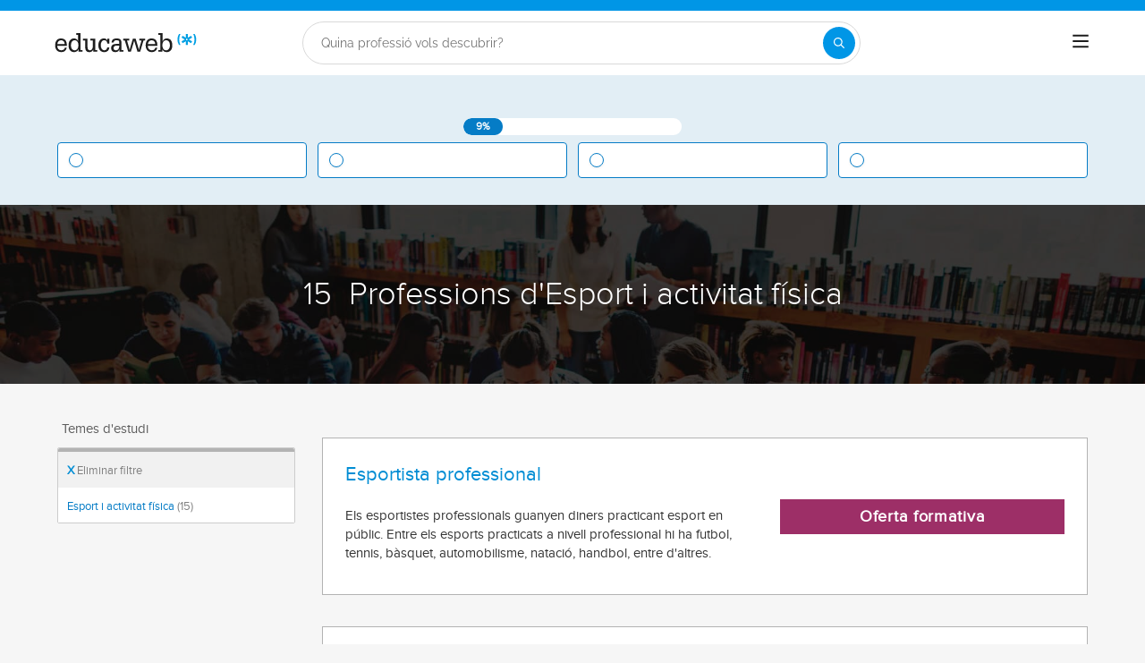

--- FILE ---
content_type: text/html; charset=utf-8
request_url: https://www.educaweb.cat/professions/esport-educacio-fisica/
body_size: 23126
content:

<!DOCTYPE html>
<html lang="ca-es">
<head>
    <meta charset="UTF-8">
    <meta name="viewport" content="width=device-width, initial-scale=1.0">
        <title>Professions d'Esport i activitat física </title>
        <meta name="description" content="Professions de Esport i activitat física. Consulteu els detalls de les professions, les activitats, característiques i sortides professionals.">
            <link rel="canonical" href="https://www.educaweb.cat/professions/esport-educacio-fisica/" />


        <link rel="dns-prefetch" href="https://www.googletagmanager.com/" >


    <link rel="preconnect" data-static-server="" href="https://eu01.edcwb.com" crossorigin />

    
    <style>

    @font-face {
        font-family: 'Proxima';
        font-display: swap;
        src: url('https://eu01.edcwb.com/packages/fonts/proxima-nova/proximanova-regular-webfont.eot');
        src: url('https://eu01.edcwb.com/packages/fonts/proxima-nova/proximanova-regular-webfont.eot?#iefix') format('embedded-opentype'),
        url('https://eu01.edcwb.com/packages/fonts/proxima-nova/proximanova-regular-webfont.woff') format('woff'),
        url('https://eu01.edcwb.com/packages/fonts/proxima-nova/proximanova-regular-webfont.ttf') format('truetype'),
        url('https://eu01.edcwb.com/packages/fonts/proxima-nova/proximanova-regular-webfont.svg#proxima_nova_rgregular') format('svg');
        font-weight: normal;
        font-style: normal;
        -webkit-font-smoothing: antialiased;
    }
    @font-face {
        font-family: 'Proxima Light';
        font-display: swap;
        src: url('https://eu01.edcwb.com/packages/fonts/proxima-nova/proximanova-light-webfont.eot');
        src: url('https://eu01.edcwb.com/packages/fonts/proxima-nova/proximanova-light-webfont.eot?#iefix') format('embedded-opentype'),
        url('https://eu01.edcwb.com/packages/fonts/proxima-nova/proximanova-light-webfont.woff') format('woff'),
        url('https://eu01.edcwb.com/packages/fonts/proxima-nova/proximanova-light-webfont.ttf') format('truetype'),
        url('https://eu01.edcwb.com/packages/fonts/proxima-nova/proximanova-light-webfont.svg#proxima_novalight') format('svg');
        font-weight: normal;
        font-style: normal;
        -webkit-font-smoothing: antialiased;
    }
</style>
    



    
    <style>

        .hidden{display:none!important}@media(max-width:767px){.hidden-xs{display:none!important}}@media(min-width:768px)and (max-width:991px){.hidden-sm{display:none!important}}@media(min-width:992px)and (max-width:1199px){.hidden-md{display:none!important}}@media(min-width:1200px){.hidden-lg{display:none!important}}
.header__phone{align-items:center;justify-content:center;font-weight:600;transition:all ease-in-out .2s}@media screen and (max-width:767px){.header__phone{margin-right:5px}}.header__phone>div{font-family:"Proxima Light",Open Sans;display:flex;gap:10px;align-items:center;justify-content:center;transition:all ease-in-out .2s}@media only screen and (min-width:992px){.header__phone>div{font-size:19px}}.header__phone>div.hidden-vis{opacity:0;visibility:hidden}.header__phone>div i{display:inline-flex;color:#22993f;font-size:22px}@media screen and (max-width:374px){.header__phone>div i{display:none}}.mobile-nav{position:relative}.mobile-nav__user{display:none}@media screen and (min-width:520px){.mobile-nav__user{display:block;padding:3px 9px}}
/* form banner (below) in tpp and course-detail */
.rz-form--banner{padding:5px 25px 5px 25px}.rz-form__banner--phone{display:flex;flex-wrap:wrap;padding:15px 25px;background:#d7f0ff;flex:2;flex-shrink:0;align-content:center;justify-content:space-evenly}@media only screen and (min-width:768px){.rz-form__banner--phone{flex-wrap:nowrap}}.rz-form__banner--phone__info{gap:10px;flex-shrink:0;display:flex;flex-wrap:wrap;align-content:center;align-items:center;justify-content:center}@media only screen and (min-width:768px){.rz-form__banner--phone__info{gap:40px}}.rz-form__banner--phone__info__t{font-size:20px}.rz-form__banner--phone__info__st{color:#057cc6;font-size:20px}.rz-form__banner--phone__info__st>span{font-size:22px;font-family:Proxima Light,sans-serif;font-weight:600}.rz-form__banner--box{background:#fff;display:inline-flex;flex-wrap:wrap;gap:5px;justify-content:center;margin:5px 0 10px;max-width:100%;padding:10px 30px}.rz-form__banner--box e .rz-form__banner--phone__info{gap:10px}.rz-form__banner--box e .rz-form__banner--phone__info__t,.rz-form__banner--box e .rz-form__banner--phone__info__st{font-size:17px}.rz-form__banner--box e .rz-form__banner--phone__info__st{color:#057cc6}.rz-form__banner--box e .rz-form__banner--phone__info__st>span{font-weight:600}@media only screen and (min-width:768px){.rz-form__banner--box{box-shadow:5px 5px 12px #467595;gap:10px;margin:25px 0}}@media only screen and (min-width:992px){.rz-form__banner--box{gap:10px;max-width:400px;padding:15px 40px}.rz-form__banner--box .rz-form__banner--phone__info{gap:10px}.rz-form__banner--box .rz-form__banner--phone__info__t,.rz-form__banner--box .rz-form__banner--phone__info__st{font-size:20px}.rz-form__banner--box .rz-form__banner--phone__info__st{color:#057cc6}}.rz-form__banner--bgwhite{background:#fff}.rz-form__banner--bgwhite .rz-form__banner--phone__info{gap:10px}@media only screen and (min-width:768px){.rz-form__banner--bgwhite .rz-form__banner--phone__info{gap:8px}}@media(max-width:767px){.rz-form__banner.full{background:#fff}}@media only screen and (min-width:768px){.rz-form__banner.full{flex-wrap:wrap}}@media only screen and (min-width:992px){.rz-form__banner.full{flex-wrap:nowrap;margin:0 -15px}}
.w--100{width:100%}.jc--fe{justify-content:flex-end;-ms-flex-align:end}.d--f{display:flex;display:-ms-flexbox}.ai--c{align-items:center;-ms-flex-pack:center}.jc--fs{justify-content:flex-start;-ms-flex-align:start}.fd--c{flex-direction:column}.jc--c{justify-content:center;-ms-flex-align:center}.mobile-collapser{display:block}@media only screen and (min-width:768px){.mobile-collapser{display:none}}.mobile-collapse{display:none}@media only screen and (min-width:768px){.mobile-collapse{display:flex!important}}.mobile-hidden{display:none!important}@media only screen and (min-width:768px){.mobile-hidden{display:inherit!important}}.tab-hidden{display:none}@media only screen and (min-width:992px){.tab-hidden{display:inherit}}
/** muex-form */
.muex-form{padding:30px 0;background:#e2eef5;font-family:"Proxima Light",sans-serif!important}.muex-form__title{display:block;font-size:24px;font-family:"Proxima Light",sans-serif;color:#181838;font-weight:400;line-height:1.2;text-align:center;margin:0 0 18px}.muex-form__progress{display:flex;background:#fff;max-width:244px;margin:0 auto;border-radius:30px;overflow:hidden}.muex-form__progress__current{font-size:12px;color:#fff;font-weight:700;text-align:center;line-height:19px;background:#057cc6;border-radius:30px;min-width:44px}.muex-form__options-label{display:none;font-size:14px;color:#181838;font-weight:400;margin:0 0 8px}@media only screen and (min-width:768px){.muex-form__options-label{display:block}}.muex-form__options{display:grid;gap:12px;grid-template-columns:repeat(auto-fit,minmax(160px,1fr));margin-top:20px}@media screen and (min-width:530px)and (max-width:767px){.muex-form__options{grid-template-columns:repeat(auto-fit,minmax(240px,1fr))}}@media only screen and (min-width:768px){.muex-form__options{grid-template-columns:repeat(auto-fit,minmax(140px,1fr));margin-top:8px}}.muex-form__options__option:hover:before{background:#82bce1;transition:background .1s ease-in}.muex-form__options__option:before{content:"";display:block;min-width:16px;min-height:16px;max-width:16px;max-height:16px;border:1px solid #057cc6;box-shadow:0 1px 3px rgba(0,0,0,.08);border-radius:50%}.muex-form__support{padding-top:20px;text-align:center}.muex-form__support__t1{font-size:18px;margin-right:5px}.muex-form__support__t2{color:#057cc6;font-size:20px;font-weight:600}@media screen and (min-width:768px)and (max-width:991px){.muex-form{margin-top:0px}}
.muex-form__options__option{display:flex;align-items:center;gap:6px;font-size:13px;color:#181838;border-radius:4px;background:#fff;border:1px solid #057cc6;padding:10px 7px;cursor:pointer;line-height:1}@media only screen and (min-width:768px) {.muex-form__options__option{font-size:14px;gap:12px;padding:11px 12px;}};
    </style>

    <style>

        .card--skeleton{background:#fff!important}
.card--skeleton ul li,
.card--skeleton ul li a,
.card--skeleton .card-text--skeleton, .card-text--skeleton, 
.card--skeleton .icon,
.card--skeleton select{border:0;background:#ebebeb!important;color:#ebebeb!important;border-radius:5px;position:relative;z-index:1;overflow:hidden}
.card--skeleton .icon{width:30px;height:30px;background-image: linear-gradient(90deg,#dbdbdb,#e1e1e1);animation: shimmer 2s infinite;}
.card--skeleton .icon:before{opacity:0;}
.card--skeleton ul li:after,.card-text--skeleton:after, .card--skeleton .card-text--skeleton:after, 
.card--skeleton select:after{position:absolute;z-index:2;top:0;right:0;bottom:0;left:0;transform:translateX(-100%);background-image:linear-gradient(90deg,#e9e9e9, #dfdfdf);animation:shimmer 2s infinite;content:''}
.card--skeleton img{opacity:1!important;}@keyframes shimmer{100%{transform:translateX(100%)}}
[data-form-center-main] .card-text--skeleton {
    max-height: 40px;
}
.card--skeleton {
    position: relative;
}
.card-text--skeleton:before {
    position: absolute;
    z-index: 2;
    top: 0;
    right: 0;
    bottom: 0;
    left: 0;
    background-image: linear-gradient(90deg, #e9e9e9, #dfdfdf);
    content: '';
}
;
    </style>



        <style>


        html{line-height:1.15;-webkit-text-size-adjust:100%;-webkit-font-smoothing:antialiased}body{margin:0;-webkit-font-smoothing:antialiased}main{display:block}h1{font-size:2em;margin:.67em 0}a{background-color:transparent}b{font-weight:bolder}img{border-style:none}button,input,select{font-family:inherit;font-size:100%;line-height:1.15;margin:0}button,input{overflow:visible}button,select{text-transform:none}[type=button],[type=submit],button{-webkit-appearance:button}[type=button]::-moz-focus-inner,[type=submit]::-moz-focus-inner,button::-moz-focus-inner{border-style:none;padding:0}[type=button]:-moz-focusring,[type=submit]:-moz-focusring,button:-moz-focusring{outline:1px dotted ButtonText}::-webkit-file-upload-button{-webkit-appearance:button;font:inherit}*,:after,:before{box-sizing:border-box}html{font-family:sans-serif;-webkit-text-size-adjust:100%;-ms-text-size-adjust:100%}body{margin:0}header,main,nav,section{display:block}a{background-color:transparent}b{font-weight:700}h1{margin:.67em 0;font-size:2em}img{border:0}button,input,select{margin:0;font:inherit;color:inherit}button{overflow:visible}button,select{text-transform:none}button{-webkit-appearance:button}button::-moz-focus-inner,input::-moz-focus-inner{padding:0;border:0}input{line-height:normal}*{box-sizing:border-box}:after,:before{box-sizing:border-box}html{font-size:10px}body{font-size:14px;line-height:1.42857143;color:#333}button,input,select{font-family:inherit;font-size:inherit;line-height:inherit}a{color:#337ab7;text-decoration:none}img{vertical-align:middle}h1{font-family:inherit;font-weight:500;line-height:1.1;color:inherit}h1{margin-top:20px;margin-bottom:10px}h1{font-size:36px}ul{margin-top:0}ul ul{margin-bottom:0}.container{padding-right:15px;padding-left:15px;margin-right:auto;margin-left:auto}@media (min-width:768px){.container{width:750px}}@media (min-width:992px){.container{width:970px}}@media (min-width:1200px){.container{width:1170px}}@-ms-viewport{width:device-width}.visible-xs{display:none!important}@media (max-width:767px){.visible-xs{display:block!important}}@media (max-width:767px){.hidden-xs{display:none!important}}@media (min-width:768px) and (max-width:991px){.hidden-sm{display:none!important}}@media (min-width:992px) and (max-width:1199px){.hidden-md{display:none!important}}@media (min-width:1200px){.hidden-lg{display:none!important}}a{color:#057cc6}ul{margin:0;padding:0}li{list-style:none}html{overflow-x:hidden}body{-webkit-font-smoothing:antialiased;-moz-osx-font-smoothing:grayscale;text-rendering:optimizeLegibility;background-color:#f2f2f2;font-size:15px;font-family:Proxima,Raleway}img{max-width:100%;height:auto}.container{margin-left:auto;margin-right:auto;padding-left:15px;padding-right:15px;width:100%}@media only screen and (min-width:768px){.container{width:750px}}@media only screen and (min-width:992px){.container{width:970px}}@media only screen and (min-width:1200px){.container{width:1170px}}.grid{display:flex;display:-ms-flexbox;-ms-flex-flow:row wrap;flex-flow:row wrap}@media (min-width:0px) and (max-width:767px){.grid .col-2{-ms-flex:1;flex:1;padding:15px 0}.grid .col-6{-ms-flex:2;flex:2;-ms-flex-preferred-size:100%;flex-basis:100%}}@media (min-width:768px) and (max-width:991px){.grid .col-2{-ms-flex:1;flex:1}@supports (display:grid){.grid .col-6{-ms-flex:2;flex:2;display:flex;display:-ms-flexbox}}.grid .col-4{-ms-flex-preferred-size:100%;flex-basis:100%}.grid .col-4>ul{margin:auto -15px;-ms-flex-preferred-size:100%;flex-basis:100%}.grid .col-4>ul>li{-ms-flex-positive:0;flex-grow:0}.grid .col-4>ul>li:last-child{margin-left:auto}}@media (min-width:992px){.grid>div{display:flex;display:-ms-flexbox;flex-grow:1;-ms-flex-positive:1}}@media (min-width:75rem){.grid{display:flex;display:-ms-flexbox}@supports (display:grid){.grid{grid-auto-flow:column;display:grid;grid-gap:0 30px;margin:0 auto;grid-template-columns:repeat(12,1.16fr);-ms-grid-columns:repeat(12,1fr)}.col-2{grid-column-start:span 2;-ms-grid-column:span 2}.col-4{grid-column-start:span 4;-ms-grid-column:span 4}.col-6{grid-column-start:span 6;-ms-grid-column:span 6}.col-12{grid-column-start:span 12;-ms-grid-column:span 12}}}.rowf{display:-ms-flexbox;display:flex;-ms-flex-wrap:wrap;flex-wrap:wrap;margin-right:-15px;margin-left:-15px}[class*=colf-]{-ms-flex-preferred-size:0;flex-basis:100%;-ms-flex-positive:1;flex-grow:1;max-width:100%;-ms-flex-direction:column;flex-direction:column;padding-left:15px;padding-right:15px;position:relative}@media (min-width:0px){.colf-xs-9{max-width:75%;-ms-flex:0 0 75%;flex:0 0 75%;padding-left:15px;padding-right:15px}.colf-xs-12{max-width:100%;-ms-flex:0 0 100%;flex:0 0 100%;padding-left:15px;padding-right:15px}}@media (min-width:768px){.colf-sm-3{max-width:25%;-ms-flex:0 0 25%;flex:0 0 25%;padding-left:15px;padding-right:15px}.colf-sm-9{max-width:75%;-ms-flex:0 0 75%;flex:0 0 75%;padding-left:15px;padding-right:15px}.colf-sm-12{max-width:100%;-ms-flex:0 0 100%;flex:0 0 100%;padding-left:15px;padding-right:15px}}@media (min-width:992px){.colf-md-6{max-width:50%;-ms-flex:0 0 50%;flex:0 0 50%;padding-left:15px;padding-right:15px}.colf-md-12{max-width:100%;-ms-flex:0 0 100%;flex:0 0 100%;padding-left:15px;padding-right:15px}}@media (min-width:1200px){.colf-lg-5{max-width:41.66667%;-ms-flex:0 0 41.66667%;flex:0 0 41.66667%;padding-left:15px;padding-right:15px}.colf-lg-7{max-width:58.33333%;-ms-flex:0 0 58.33333%;flex:0 0 58.33333%;padding-left:15px;padding-right:15px}}.o-box--inner{padding:0 20px}.o-banner{position:relative;z-index:0;display:-ms-flexbox;display:flex;-ms-flex-align:center;align-items:center;-ms-flex-pack:center;justify-content:center;text-align:center;-ms-flex-direction:column;flex-direction:column;padding:20px}@media only screen and (min-width:768px){.o-banner{-ms-flex-direction:row;flex-direction:row;padding:10px;min-height:200px}@supports not (display:grid){.o-banner{min-height:200px}}}.o-banner__h1{z-index:1;color:#fff;font-size:1.9em;max-width:100%;font-family:Raleway}@media only screen and (min-width:768px){.o-banner__h1{padding:15px;margin:0;font-size:36px;display:inline}}.o-banner__h1--cont{z-index:1;color:#fff;font-size:1.9em;max-width:100%;font-family:Raleway}@media only screen and (min-width:768px){.o-banner__h1--cont{padding:15px 0 15px 15px;margin:0;font-size:36px;display:inline}}.o-banner--overlay:after{content:"";position:absolute;width:100%;height:100%;top:0;left:0;background-color:#000;opacity:.55;z-index:-1}.o-btn{display:inline-block;font-weight:600;margin-bottom:0;text-align:center;vertical-align:middle;background-image:none;border:1px solid transparent;white-space:normal;word-break:break-all;padding:6px 12px;line-height:1.42857143;background-color:#9d2f67;color:#fff;border-bottom:3px solid #720144;width:100%;border-radius:0;font-size:18px;letter-spacing:.7px}@media only screen and (min-width:768px){.o-btn{font-size:22px}}.au-list{position:absolute;left:0;top:24px;border-top:2px solid #008dd4!important;z-index:1050;color:#5c5c5c!important;background:#fff;box-shadow:0 1px 3px rgba(0,0,0,.25),0 -1px 0 rgba(0,0,0,.1) inset;width:100%}@media only screen and (min-width:768px){.au-list{width:auto}}header{display:-ms-flexbox;display:flex;height:73px}header .header--sticky{position:fixed;top:0;left:0;right:0;z-index:2}@media only screen and (min-width:768px){header{height:112px}}@media only screen and (min-width:992px){header{height:73px}}header a{color:#057cc6}header .header__logo{width:159px;height:30px}header .nav-top{background-color:#057cc6}header .nav-top__list{line-height:10px}header .nav-top__list>li{text-transform:uppercase;padding:0 8px 0 6px;margin:2px 0;border-right:1px solid #fff}header .nav-top__list>li>a{font-size:10px;color:#fff}header .nav-top__list>li:last-child{padding-right:0;border:0!important}header .nav-main{background-color:#fff;box-shadow:0 1px 3px rgba(0,0,0,.25),0 -1px 0 rgba(0,0,0,.1) inset}header .nav-main__form{padding:8px 0;width:100%}@media all and (-ms-high-contrast:none),(-ms-high-contrast:active){header .nav-main__form>div{width:100%}}@media only screen and (min-width:768px){header .nav-main__form{width:420px}}@media only screen and (min-width:992px){header .nav-main__form{padding:8px 15px 2px}}header .nav-main__form__input{padding-left:8px;background-color:#f1f1f1;font-size:14px;color:#5c5c5c;font-weight:400;height:24px;border:1px solid #ccc;border-right:0!important;border-radius:2px 0 0 2px;width:100%}header .nav-main__form__button{background:#f1f1f1;border:1px solid #ccc;border-left:0;padding:3px 4px 1px 6px}header .nav-main__form__button .main-ico-lupa-wp2{display:block;width:18px;height:18px;background-position:0 -687px}header .nav-main__form__list{padding:1px 15px 2px}header .nav-main__form__list>li{margin-right:12px}header .nav-main__form__list>li:last-child{margin-right:0}header .nav-main__form__list>li>a{font-size:11px;color:#666}@media only screen and (min-width:1200px){header .nav-main__form__list>li>a{font-size:12px}}header .nav-main__form__list>li.activat>a{color:#057cc6;font-weight:700}header .nav-main__menu{-ms-flex-preferred-size:100%;flex-basis:100%}@media only screen and (min-width:768px){header .nav-main__menu{-ms-flex-preferred-size:inherit;flex-basis:inherit}}header .nav-main__menu__list{margin:0 -15px;display:block!important;padding-bottom:11px;height:100%}@media only screen and (min-width:768px){header .nav-main__menu__list{display:inherit!important;margin:inherit;padding:inherit}}header .nav-main__menu__list__elem{height:auto;display:block;font-size:13px;position:relative;padding:5px 15px 0}@media only screen and (min-width:768px){header .nav-main__menu__list__elem{display:-ms-flexbox;display:flex;padding:12px 18px;height:100%;-ms-flex-positive:1;flex-grow:1;-ms-flex-align:center;align-items:center;-ms-flex-pack:center;justify-content:center;border-right:1px solid #eee}}@media only screen and (min-width:992px){header .nav-main__menu__list__elem{padding:8px}}header .nav-main__menu__list__elem__panel{display:block;max-height:365px;overflow-y:auto;visibility:hidden;opacity:0;position:absolute;z-index:99998;top:61px;left:0;background-color:#fff;-ms-flex-direction:column;flex-direction:column;-ms-flex-align:start;align-items:flex-start;box-shadow:1px 3px 5px #ccc}@media only screen and (min-width:768px){header .nav-main__menu__list__elem__panel{display:-ms-flexbox;display:flex;max-height:inherit}}@media only screen and (min-width:992px){header .nav-main__menu__list__elem__panel{left:inherit;right:0}}header .nav-main__menu__list__elem__panel>li{padding:5px 15px;line-height:22px;border-top:1px dotted #ddd;font-size:15px;color:#555;min-width:300px}header .nav-main__menu__list__elem__panel>li:first-child{border:0}@media only screen and (min-width:768px){header .nav-main__menu__list__elem__panel>li{padding:5px 10px}}header .nav-main__menu__list__elem__panel>li>a{color:#555;font-size:15px;font-weight:700;line-height:20px;display:inline;text-transform:capitalize}header .nav-main__menu__list__elem__panel>li:first-child{border-top:none}header .nav-main__menu__list__elem__panel>li>.origami-txt{padding:10px 0 10px 35px}header .nav-main__menu__list__elem__panel>li>div>b{text-transform:uppercase;display:inline-block;margin-bottom:5px;font-size:15px}header .nav-main__menu__list__elem__panel>li>div>a{color:#555}header .nav-main__menu__list__elem__panel--border-solid>li{border-top:1px solid #999!important}header .nav-main__menu__list__elem__panel--border-solid>li:first-child{border:none!important}header .nav-main__menu__list__elem__panel__list-news{padding:10px 5px!important;display:block}@media only screen and (min-width:768px){header .nav-main__menu__list__elem__panel__list-news{display:-ms-flexbox;display:flex}}header .nav-main__menu__list__elem__panel__list-news>div:first-child{padding-left:5px}header .nav-main__menu__list__elem__panel__list-news>div:last-child{padding-right:5px}header .nav-main__menu__list__elem__panel__list-news>div a{display:block;padding-right:10px}header .nav-main__menu__list__elem__panel__list-news>div a>div{font-size:12px;color:#057cc6;font-weight:400;line-height:16px}@media all and (-ms-high-contrast:none),(-ms-high-contrast:active){header .nav-main__menu__list__elem__panel__list-news>div a>div{width:100px}}header .nav-main__menu__list__elem__panel__list-news>div a>div.news-date{color:#555}header .nav-main__menu__list__elem__panel__list-news>div a img{visibility:inherit!important}header .nav-main__menu__list__elem__panel__list-news>div:last-child a{padding-right:0}header .nav-main__menu__list__elem__panel__inner{border-top:none!important;padding:0 10px!important}header .nav-main__menu__list__elem__panel__inner>a{font-size:12px!important;color:#5c5c5c;font-weight:400!important}header .nav-main__menu__list__elem__panel__inner__show-all{margin-top:5px}header .nav-main__menu__list__elem__panel__inner__show-all>a{font-size:12px!important}header .nav-main__menu__list__elem:last-child{border:0}@media only screen and (min-width:992px){header .nav-main__menu__list__elem:last-child{border-right:1px solid #eee;padding:12px 15px}}header .nav-main__menu__list__elem>a{text-transform:uppercase}header .nav-main__menu__list__elem>a>span{text-transform:lowercase;display:block;color:#666;font-size:12px}.navbar-toggler{padding:8px 9px;border-radius:4px;background-color:transparent;background-image:none;border:1px solid #ddd;outline:0}.navbar-toggler .icon-bar{background-color:#888;display:block;width:22px;height:2px;border-radius:1px}.navbar-toggler .icon-bar+.icon-bar{margin-top:4px}.main-ico-user-disconnected{background-position:0 -1064px;width:24px;height:26px}.origamis-ico-est1p{background-position:0 -439px;width:56px;height:54px}.origamis-ico-est2p{background-position:0 -623px;width:79px;height:54px}.origamis-ico-est3p{background-position:0 -807px;width:101px;height:54px}.sz-filters-btn{font-size:18px;padding:4px 10px;border:1px solid #b3b3b3;border-bottom-color:#b3b3b3;border-bottom-style:solid;border-bottom-width:1px;background:#fff;color:#057cc6;text-align:center;font-family:'Proxima Light';border-bottom:3px solid #057cc6;font-weight:600}@media only screen and (min-width:768px){.sz-filters-btn{position:inherit;width:auto}}.sz-filters-close{display:none}.sz-filters .sz-f__box{position:relative;background-color:#f1f1f1;border:1px solid #ccc;margin-bottom:10px;border-radius:2px;font-family:'Open Sans',sans-serif}.sz-filters .sz-f__box__sel{position:relative;list-style:none;margin:0;background-color:#f1f1f1;border-radius:2px;border:0}@media only screen and (min-width:768px){.sz-filters .sz-f__box__sel{border-top:4px solid #b3b3b3}}.sz-filters .sz-f__box__sel__v{border:0;font-size:14px;font-weight:500;color:#5c5c5c;text-transform:none;background-color:#f1f1f1;border-radius:2px}.sz-filters .sz-f__box__sel__v span{position:absolute;font-size:9px;top:10px;right:15px;display:block}@media only screen and (min-width:768px){.sz-filters .sz-f__box__sel__v span{display:none}}.sz-filters .sz-f__box__sel__x{border:0;color:grey;font-size:13px;font-weight:400;line-height:18px;width:100%;background:#fff;text-align:left;padding:10px 10px 0;font-family:Raleway,sans-serif}@media only screen and (min-width:768px){.sz-filters .sz-f__box__sel__x{background:#f1f1f1;padding:10px}}.sz-filters .sz-f__box__sel__x .spc{color:#008dd4;font-weight:600}.sz-filters .sz-f__box__list{background:#fff;padding:6px 10px}@media only screen and (min-width:768px){.sz-filters .sz-f__box__list{max-height:250px;overflow-x:hidden;overflow-y:auto}}.sz-filters .sz-f__box__list li{padding:3px 0}.sz-filters .sz-f__box__list li span{color:grey;font-size:13px;font-weight:400;line-height:18px;font-family:Raleway,sans-serif}.sz-filters .sz-f__box__msg{display:none;background:#fff;margin-top:5px}@media only screen and (min-width:768px){.sz-filters .sz-f__box__msg{background:inherit}}.sz-filters .sz-f__box__msg.error{font-size:14px;color:#f55;padding:0 10px}.sz-filters .sz-f__box__dob{display:block;background:#fff;padding:10px}@media only screen and (min-width:768px){.sz-filters .sz-f__box__dob{display:-ms-flexbox;display:flex;background:inherit}}.sz-filters .sz-f__box__dob-i,.sz-filters .sz-f__box__dob-s{border-radius:0;border:1px solid #ccc}.sz-filters .sz-f__box__dob-i{margin-bottom:10px}@media only screen and (min-width:768px){.sz-filters .sz-f__box__dob-i{margin-bottom:0}}@media only screen and (min-width:768px){.sz-filters .sz-f__box__dob-s{border-left:0}}.sz-filters .sz-f__t{font-size:15px;text-align:left;margin:5px 0;padding:5px;font-family:Raleway,sans-serif;color:#5c5c5c}.sz-results .sz-result{padding:25px;background:#fff;margin-bottom:35px;border:1px solid #b3b3b3}@media only screen and (min-width:768px){.sz-results .sz-result{margin-top:30px}.sz-results .sz-result:first-child{margin-top:40px}}.sz-results .sz-result__t{color:#008dd4;font-size:22px;font-weight:400;margin:0;font-family:Raleway;word-break:break-word}.sz-results .sz-result__b{padding:20px 0 10px;position:relative}.sz-results .sz-result .o-btn{font-size:15px}@media only screen and (min-width:768px){.sz-results .sz-result .o-btn{font-size:18px}}.notas{position:relative;height:100%;display:-ms-flexbox;display:flex;-ms-flex-direction:column;flex-direction:column;-ms-flex-pack:center;justify-content:center}.notas__summary{background:#fff;padding:10px}@media only screen and (min-width:992px){.notas__summary{position:absolute;right:15px;bottom:30px;min-width:300px;padding:10px}}.notas__summary-v2{padding:0;margin-top:15px;overflow-x:auto}@media only screen and (min-width:768px){.notas__summary-v2{padding:0 0 10px;margin-top:0}}.notas__summary__t{color:#696969;margin-bottom:2px;display:inline-block}.notas__summary .notas__table{display:table;font-size:1.3rem;width:100%;padding:0}.notas__summary .notas__table .notas__cell{display:table-cell;margin:0;text-align:center}.notas__summary .notas__table .notas__cell__t{margin-right:1px;padding:1px;background:none repeat scroll silver;color:#fff;font-weight:700;font-family:'Open sans'}.notas__summary .notas__table .notas__cell__v{color:#057cc6;margin-top:3px;font-weight:700;margin-bottom:8px;padding-left:3px;padding-right:3px}.notas__summary .notas__table .notas__cell:first-child .notas__cell__t{background:#057cc6;font-size:15px}@media only screen and (min-width:768px){.notas__summary .notas__table .notas__cell:first-child .notas__cell__t{font-size:16px}}.notas__summary .notas__table .notas__cell:first-child .notas__cell__v{color:#057cc6;font-size:16px}@media only screen and (min-width:768px){.notas__summary .notas__table .notas__cell:first-child .notas__cell__v{font-size:16px}}.pos{position:static}.por{position:relative}.d--b{display:block}.d--ib{display:inline-block}.d--f{display:flex;display:-ms-flexbox}.fd--c{-ms-flex-direction:column;flex-direction:column}.ai--c{-ms-flex-align:center;align-items:center;-ms-flex-pack:center}.as--c{-ms-flex-item-align:center;align-self:center;-ms-flex-pack:center}.jc--fs{-ms-flex-pack:start;justify-content:flex-start;-ms-flex-align:start}.jc--fe{-ms-flex-pack:end;justify-content:flex-end;-ms-flex-align:end}.jc--c{-ms-flex-pack:center;justify-content:center;-ms-flex-align:center}.f1{-ms-flex:1;flex:1}.fg--1{flex-grow:1;-ms-flex-positive:1}.fg--2{flex-grow:2;-ms-flex-positive:2}.fs--0{width:auto;flex-shrink:0;-ms-flex-negative:0}.fb--col3{-ms-flex-preferred-size:25%;flex-basis:25%;width:25%}.fb--col9{-ms-flex-preferred-size:75%;flex-basis:75%;width:25%}.f-o--1-2{-ms-flex-order:1;order:1}@media only screen and (min-width:768px){.f-o--1-2{-ms-flex-order:2;order:2}}.w--100{width:100%}.c1{color:#057cc6!important}.c3{color:#720144!important}.ta--r{text-align:right}.fs--12{font-size:12px}.fs--15{font-size:15px}.fs--16{font-size:16px}.lh--16{line-height:16px}.m-a-0{margin:0!important}.m-l-5{margin-left:5px}.m-r-5{margin-right:5px}.m-t-15{margin-top:15px}.m-b-5{margin-bottom:5px}.p-a-5{padding:5px}.tab-hidden{display:none}@media only screen and (min-width:992px){.tab-hidden{display:inherit}}.mobile-collapser{display:block}@media only screen and (min-width:768px){.mobile-collapser{display:none}}.mobile-collapse{display:none}@media only screen and (min-width:768px){.mobile-collapse{display:-ms-flexbox!important;display:flex!important}}[class^=common-]:before{font-family:edw-font-common!important;font-style:normal!important;font-weight:400!important;font-variant:normal!important;text-transform:none!important;speak:none;line-height:1;-webkit-font-smoothing:antialiased;-moz-osx-font-smoothing:grayscale}.common-arrow-simple-top:before{content:"\69"}[class^=icon-]:before{font-family:form-new-19!important;font-style:normal!important;font-weight:400!important;font-variant:normal!important;text-transform:none!important;speak:none;line-height:1;-webkit-font-smoothing:antialiased;-moz-osx-font-smoothing:grayscale}@media only screen and (min-width:992px){header{height:73px}}header .nav-main__form__list{padding:1px 15px 2px};

        </style>





    <!-- Google Tag Manager -->
    <script>
    (function (w, d, s, l, i) {
            w[l] = w[l] || []; w[l].push({
                'gtm.start':
                    new Date().getTime(), event: 'gtm.js'
            }); var f = d.getElementsByTagName(s)[0],
                j = d.createElement(s), dl = l != 'dataLayer' ? '&l=' + l : ''; j.async = true; j.src =
                    'https://www.googletagmanager.com/gtm.js?id=' + i + dl; f.parentNode.insertBefore(j, f);
        })(window, document, 'script', 'dataLayer', 'GTM-56J423');</script>
    <!-- End Google Tag Manager -->



    
<script>
    var dataLayer = dataLayer || [];
    dataLayer.push({ 'edw_domain': 'educaweb.cat' });

    dataLayer.push({ 'edw_active_ga': 'true' });
    dataLayer.push({ 'event': 'ga_active_event' });
    dataLayer.push({ 'ga4measurementid': 'G-P1CCWF9VFQ' });

</script>


    
<img data-pixel data-src="/pagesearchstats/?si=kbSMVxaHLOA=&ci=DVmOCfXUYnY=&ti=7bYMwDSowNw=&mi=DVmOCfXUYnY=&gi=DVmOCfXUYnY=&np=hFPca4cgXdU=&nr=JUd2/M2RjvM=&sc=VA5AoHsww4g=&cw=R8+rb38NrIA=&ct=R8+rb38NrIA=&pm=R8+rb38NrIA=&gt=R8+rb38NrIA=&gm=R8+rb38NrIA=&fm=R8+rb38NrIA=&st=R8+rb38NrIA=&ty=R8+rb38NrIA=&cs=oWetVYQLDoctRPJfPIPrMQ==" width="1" height="1" alt="" style="display:none !important"/>
    <link rel="icon" href="https://eu01.edcwb.com/assets/favicon.ico" type="image/x-icon">

    
    <link rel="icon" type="image/png" sizes="32x32" href="https://eu01.edcwb.com/assets/favicon-32x32.png">
    <link rel="icon" type="image/png" sizes="16x16" href="https://eu01.edcwb.com/assets/favicon-16x16.png">
    <link rel="apple-touch-icon" sizes="180x180" href="https://eu01.edcwb.com/assets/apple-touch-icon.png">

</head>



<body class=" " data-env="dist" data-cll="SearchProfession">
    



    <!-- Google Tag Manager (noscript) -->
    <noscript>
        <iframe src="https://www.googletagmanager.com/ns.html?id=GTM-56J423"
                height="0" width="0" style="display:none;visibility:hidden"></iframe>
    </noscript>
    <!-- End Google Tag Manager (noscript) -->


            <style id="v4header">

                header {
    background-color: #fff;
    border-top: 12px solid #0096e6;
    position: sticky;
    top: 0;
    z-index: 1000;
    padding: 12px 0;
    transition: all .3s ease;
    display: flex;
    height: auto
}

    header.if-header {
        z-index: 4
    }

@media only screen and (min-width: 768px) {
    header[data-header=v4] {
        height: auto
    }
}

header .kgrid__container {
    display: grid;
    align-items: center;
    grid-template-columns: 1fr auto 1fr auto
}

@media only screen and (min-width: 768px) {
    header .kgrid__container {
        grid-template-columns: 1fr auto 1fr auto;
        gap: 24px
    }
}

header .kgrid .logo {
    grid-column: 2;
    justify-self: center;
    order: 2
}

@media only screen and (min-width: 768px) {
    header .kgrid .logo {
        gap: 2rem;
        grid-column: auto;
        justify-self: left;
        order: 1
    }
}

header .kgrid .logo img {
    content: url('https://eu01.edcwb.com/assets//web/current/common/image/logo/educaonline/educaweb.svg');
    width: 153px
}

@media(min-width: 641px) {
    header .kgrid .logo img {
        min-width: 159px
    }
}

header .kgrid .phone-number {
    color: #0096e6;
    font-weight: bold;
    font-family: "Raleway Regular",sans-serif;
    font-size: 18px;
    line-height: 22px;
    display: flex;
    justify-self: end;
    order: 3;
    margin-right: 0
}

    header .kgrid .phone-number.hidden-vis {
        opacity: 0;
        visibility: hidden
    }

    header .kgrid .phone-number img {
        width: 48px;
        height: 48px
    }

header .kgrid .link {
    color: #009fe3;
    font-family: "Raleway Regular",sans-serif;
    font-size: 18px;
    line-height: 22px;
    display: none;
    justify-content: end
}

@media only screen and (min-width: 768px) {
    header .kgrid .link {
        display: flex
    }
}

header .kgrid .link a {
    text-decoration: none
}

header .kgrid .search-container, header .kgrid .phone-number {
    opacity: 0;
    visibility: hidden;
    transition: opacity .3s ease,visibility .3s
}

header .kgrid .search-container {
    display: none
}

@media only screen and (min-width: 768px) {
    header .kgrid .search-container {
        display: flex;
        order: 2
    }
}

header .kgrid .phone-number {
    opacity: 1;
    visibility: visible
}

@media only screen and (min-width: 768px) {
    header .kgrid .phone-number {
        display: flex;
        order: 3;
        margin-right: 4px
    }
}

header .kgrid .phone-number span {
    width: 48px;
    height: 48px
}

@media only screen and (min-width: 768px) {
    header .kgrid .phone-number span {
        width: auto;
        height: auto
    }
}

header .kgrid .burger-menu {
    order: 1;
    justify-self: start;
    justify-content: flex-start
}

@media only screen and (min-width: 768px) {
    header .kgrid .burger-menu {
        display: flex;
        order: 4;
        justify-content: flex-end;
        justify-self: end
    }
}

@media only screen and (min-width: 768px) {
    header.scrolled--form .kgrid__container {
        display: flex;
        gap: 12px;
        align-items: center;
        justify-content: space-between;
    }
}

@media only screen and (min-width: 768px)and (min-width: 768px) {
    header.scrolled--form .grid__container {
        gap: 24px
    }
}

@media only screen and (min-width: 768px) {
    header.scrolled--form .phone-number {
        display: flex;
        opacity: 1;
        visibility: visible;
        margin-right: 16px
    }

    header.scrolled--form .search-container {
        display: flex;
        opacity: 1;
        visibility: visible;
/*        flex: 1;*/
        order: 2
    }
}

/*@media only screen and (min-width: 768px)and (min-width: 768px) {
    header.scrolled--form .search-container {
        flex: 1
    }
}*/

header.scrolled {
    box-shadow: 0px 0px 10px 3px rgba(24,24,56,.1215686275);
    transition: all .3s ease
}

    header.scrolled .kgrid__container {
        display: flex;
        gap: 12px;
        align-items: center
    }

@media only screen and (min-width: 768px) {
    header.scrolled .grid__container {
        gap: 24px
    }
}

header.scrolled .grid__container .link {
    margin-right: 0
}

header.scrolled .search-container {
    display: flex;
    opacity: 1;
    visibility: visible;
    flex: 1;
    order: 2
}

@media only screen and (min-width: 768px) {
    header.scrolled .search-container {
        flex: inherit;
    }
}

@media only screen and (min-width: 768px) and (max-width: 1010px) {
    header.scrolled--form .search-container {
        flex: 1
    }
}

@media only screen and (min-width: 768px) {
    header.scrolled .phone-number {
        display: flex;
        opacity: 1;
        visibility: visible;
        margin-right: 16px
    }
}

header.scrolled .logo {
    grid-column: auto;
    justify-self: left;
    order: 1
}

    header.scrolled .logo > a {
        display: flex
    }

        header.scrolled .logo > a > picture {
            display: flex
        }

@media(max-width: 640px) {
    header.scrolled .logo img {
        max-width: 28px;
        content: url('https://eu01.edcwb.com/assets//web/current/common/image/logo/educaonline/educaweb-mobile.svg');
        width: 28px
    }
}

header.scrolled .phone-number {
    order: 3
}

header.scrolled .burger-menu {
    order: 4
}

@media only screen and (min-width: 992px) {
    header.scrolled + main .ceprv2__abs.zindex {
        top: 84px
    }
}

@media only screen and (min-width: 992px) {
    header.scrolled + main .ceprv2__sections-nav {
        top: 157px
    }
}

header .search-container {
    position: relative;
    display: flex;
    align-items: center;
    margin: 0 auto
}

    header .search-container > form {
        width: 100%
    }

    header .search-container .search-input {
        border-radius: 24px;
        padding: 12px 20px;
        font-size: 18px;
        font-weight: 400;
        line-height: 20px;
        outline: none;
        width: 100%;
        max-width: 100%
    }

        header .search-container .search-input .search-input {
            border: 1px solid #d9d9d9;
            max-width: 624px;
            height: 48px;
            box-shadow: none;
            padding: 12px;
            width: 100%;
            min-width: auto;
            font-family: "Raleway Regular",sans-serif;
            font-size: 12px;
            line-height: 18px
        }

@media only screen and (min-width: 768px) {
    header .search-container .search-input .search-input {
        height: 36px
    }
}

@media only screen and (min-width: 992px) {
    header .search-container .search-input .search-input {
        font-family: "Raleway Regular",sans-serif;
        font-size: 14px;
        line-height: 20px;
        min-width: 524px;
        height: 48px;
        padding: 12px 20px
    }
}

@media only screen and (min-width: 1200px) {
    header .search-container .search-input .search-input {
        min-width: 624px
    }
}

header .search-container .search-input .search-button {
    width: 36px;
    height: 36px
}

@media only screen and (min-width: 768px) {
    header .search-container .search-input__magnifier {
        display: flex
    }

        header .search-container .search-input__magnifier > svg {
            width: 12px;
            height: 12px
        }
}

header .search-container .search-button {
    position: absolute;
    top: 50%;
    right: 6px;
    transform: translateY(-50%);
    background-color: #0096e6;
    border: none;
    border-radius: 30px;
    width: 24px;
    height: 24px;
    display: flex;
    align-items: center;
    justify-content: center;
    cursor: pointer
}

@media only screen and (min-width: 992px) {
    header .search-container .search-button {
        width: 35px;
        height: 35px
    }
}

header .search-container .search-button__text {
    display: none
}

    header .search-container .search-button__text .search-input {
        border: 1px solid #d9d9d9;
        max-width: 624px;
        height: 48px;
        box-shadow: none;
        padding: 12px;
        width: 100%;
        min-width: auto;
        font-family: "Raleway Regular",sans-serif;
        font-size: 12px;
        line-height: 18px
    }

@media only screen and (min-width: 768px) {
    header .search-container .search-button__text .search-input {
        height: 36px
    }
}

@media only screen and (min-width: 992px) {
    header .search-container .search-button__text .search-input {
        font-family: "Raleway Regular",sans-serif;
        font-size: 14px;
        line-height: 20px;
        min-width: 524px;
        height: 48px;
        padding: 12px 20px
    }
}

@media only screen and (min-width: 1200px) {
    header .search-container .search-button__text .search-input {
        min-width: 624px
    }
}

header .search-container .search-button__text .search-button {
    width: 36px;
    height: 36px
}

@media only screen and (min-width: 768px) {
    header .search-container .search-button__text__magnifier {
        display: flex
    }

        header .search-container .search-button__text__magnifier > svg {
            width: 12px;
            height: 12px
        }
}

header .search-container .search-button .search-input {
    border: 1px solid #d9d9d9;
    max-width: 624px;
    height: 48px;
    box-shadow: none;
    padding: 12px;
    width: 100%;
    min-width: auto;
    font-family: "Raleway Regular",sans-serif;
    font-size: 12px;
    line-height: 18px
}

@media only screen and (min-width: 768px) {
    header .search-container .search-button .search-input {
        height: 36px
    }
}

@media only screen and (min-width: 992px) {
    header .search-container .search-button .search-input {
        font-family: "Raleway Regular",sans-serif;
        font-size: 14px;
        line-height: 20px;
        min-width: 524px;
        height: 48px;
        padding: 12px 20px
    }
}

@media only screen and (min-width: 1200px) {
    header .search-container .search-button .search-input {
        min-width: 624px
    }
}

header .search-container .search-button .search-button {
    width: 36px;
    height: 36px
}

@media only screen and (min-width: 768px) {
    header .search-container .search-button__magnifier {
        display: flex
    }

        header .search-container .search-button__magnifier > svg {
            width: 12px;
            height: 12px
        }
}

header .search-container .search-button__magnifier {
    display: flex
}

header .search-container .magnifier {
    display: block;
    width: 12px;
    height: 12px;
    border: 2px solid #fff;
    border-radius: 50%;
    position: relative;
    margin-top: -4px;
    margin-left: -3px
}

    header .search-container .magnifier .search-input {
        border: 1px solid #d9d9d9;
        max-width: 624px;
        height: 48px;
        box-shadow: none;
        padding: 12px;
        width: 100%;
        min-width: auto;
        font-family: "Raleway Regular",sans-serif;
        font-size: 12px;
        line-height: 18px
    }

@media only screen and (min-width: 768px) {
    header .search-container .magnifier .search-input {
        height: 36px
    }
}

@media only screen and (min-width: 992px) {
    header .search-container .magnifier .search-input {
        font-family: "Raleway Regular",sans-serif;
        font-size: 14px;
        line-height: 20px;
        min-width: 524px;
        height: 48px;
        padding: 12px 20px
    }
}

@media only screen and (min-width: 1200px) {
    header .search-container .magnifier .search-input {
        min-width: 624px
    }
}

header .search-container .magnifier .search-button {
    width: 36px;
    height: 36px
}

@media only screen and (min-width: 768px) {
    header .search-container .magnifier__magnifier {
        display: flex
    }

        header .search-container .magnifier__magnifier > svg {
            width: 12px;
            height: 12px
        }
}

header .search-container .magnifier::after {
    content: "";
    position: absolute;
    width: 6px;
    height: 2px;
    background: #fff;
    transform: rotate(45deg);
    top: 9px;
    left: 7px
}

    header .search-container .magnifier::after .search-input {
        border: 1px solid #d9d9d9;
        max-width: 624px;
        height: 48px;
        box-shadow: none;
        padding: 12px;
        width: 100%;
        min-width: auto;
        font-family: "Raleway Regular",sans-serif;
        font-size: 12px;
        line-height: 18px
    }

@media only screen and (min-width: 768px) {
    header .search-container .magnifier::after .search-input {
        height: 36px
    }
}

@media only screen and (min-width: 992px) {
    header .search-container .magnifier::after .search-input {
        font-family: "Raleway Regular",sans-serif;
        font-size: 14px;
        line-height: 20px;
        min-width: 524px;
        height: 48px;
        padding: 12px 20px
    }
}

@media only screen and (min-width: 1200px) {
    header .search-container .magnifier::after .search-input {
        min-width: 624px
    }
}

header .search-container .magnifier::after .search-button {
    width: 36px;
    height: 36px
}

@media only screen and (min-width: 768px) {
    header .search-container .magnifier::after__magnifier {
        display: flex
    }

        header .search-container .magnifier::after__magnifier > svg {
            width: 12px;
            height: 12px
        }
}

header .search-container .search-input {
    border: 1px solid #d9d9d9;
    max-width: 624px;
    height: 48px;
    box-shadow: none;
    padding: 12px;
    width: 100%;
    min-width: auto;
    font-family: "Raleway Regular",sans-serif;
    font-size: 12px;
    line-height: 18px
}

@media only screen and (min-width: 768px) {
    header .search-container .search-input {
        height: 36px
    }
}

@media only screen and (min-width: 992px) {
    header .search-container .search-input {
        font-family: "Raleway Regular",sans-serif;
        font-size: 14px;
        line-height: 20px;
        min-width: 524px;
        height: 48px;
        padding: 12px 20px
    }
}

@media only screen and (min-width: 1200px) {
    header .search-container .search-input {
        min-width: 624px
    }
}

header .search-container .search-button {
    width: 36px;
    height: 36px
}

@media only screen and (min-width: 768px) {
    header .search-container__magnifier {
        display: flex
    }

        header .search-container__magnifier > svg {
            width: 12px;
            height: 12px
        }
}

.mmob {display: none;}
.k-container {
    width: 100%;
    max-width: 1182px;
    margin: 0 auto;
    padding: 0 12px;
}
.hidden-mobile {
    display: none
}

@media only screen and (min-width: 768px) {
    .hidden-mobile {
        display: block
    }
}

.show-only-mobile {
    display: flex
}

@media only screen and (min-width: 768px) {
    .show-only-mobile {
        display: none
    }
}

;
            </style>


<header data-header="v4" class="scrolled--form" data-header-template="">

    <div class="k-container">

        <div class="kgrid">

            <div class="kgrid__container">
                <div class="logo">
                    <a href="/" title="">
                        <picture>
                            <source media="(min-width: 768px)" srcset="https://eu01.edcwb.com/assets/web/current/common/image/logo/educaonline/educaweb.svg">
                            <img id="logo" 
                                 src="https://eu01.edcwb.com/assets/web/current/common/image/logo/educaonline/educaweb-mobile.svg" 
                                 alt="Logo" 
                                 width="28">
                        </picture>
                    </a>
                </div>
                    <div class="search-container">



<form role="search" action="/searchprofession/">
    <div class="search-container ">
                <input type="text" name="pal" class="search-input" placeholder="Quina professi&#243; vols descubrir?" required>
        <button class="search-button" type="submit">
            <span class="search-button__text">Buscar</span>
            
            <div class="search-button__magnifier">
                <svg width="12" height="12" viewBox="0 0 12 12" fill="none" xmlns="http://www.w3.org/2000/svg">
                    <path fill-rule="evenodd" clip-rule="evenodd" d="M11.8947 10.9684L9.05497 8.12865C9.00117 8.07485 8.93099 8.04678 8.85614 8.04678H8.54737C9.28421 7.19298 9.73099 6.08187 9.73099 4.8655C9.73099 2.17778 7.55322 0 4.8655 0C2.17778 0 0 2.17778 0 4.8655C0 7.55322 2.17778 9.73099 4.8655 9.73099C6.08187 9.73099 7.19298 9.28421 8.04678 8.54737V8.85614C8.04678 8.93099 8.07719 9.00117 8.12865 9.05497L10.9684 11.8947C11.0784 12.0047 11.2561 12.0047 11.3661 11.8947L11.8947 11.3661C12.0047 11.2561 12.0047 11.0784 11.8947 10.9684ZM4.8655 8.60819C2.79766 8.60819 1.12281 6.93333 1.12281 4.8655C1.12281 2.79766 2.79766 1.12281 4.8655 1.12281C6.93333 1.12281 8.60819 2.79766 8.60819 4.8655C8.60819 6.93333 6.93333 8.60819 4.8655 8.60819Z" fill="white"/>
                </svg>
            </div>
        </button>
    </div>
</form>

                    </div>

                    <span data-header-phone="" class="phone-number [ hidden-vis ]">
                        <span class="hidden-mobile">900 293 573</span>
                        <span class="show-only-mobile">
                            <a href="tel:900 293 573"><img data-io-bg="https://eu01.edcwb.com/assets/web/current/common/image/phone-header.svg" width="48" height="48" /></a>
                        </span>
                    </span>

                <div class="burger-menu" data-mmob="open">
                    
                    <svg width="20" height="20" viewBox="0 0 20 20" fill="none" xmlns="http://www.w3.org/2000/svg">
                        <path fill-rule="evenodd" clip-rule="evenodd" d="M17.2812 2.84375H0.71875C0.459883 2.84375 0.25 2.63387 0.25 2.375V1.125C0.25 0.866133 0.459883 0.65625 0.71875 0.65625H17.2812C17.5401 0.65625 17.75 0.866133 17.75 1.125V2.375C17.75 2.63387 17.5401 2.84375 17.2812 2.84375ZM17.2812 9.09375H0.71875C0.459883 9.09375 0.25 8.88387 0.25 8.625V7.375C0.25 7.11613 0.459883 6.90625 0.71875 6.90625H17.2812C17.5401 6.90625 17.75 7.11613 17.75 7.375V8.625C17.75 8.88387 17.5401 9.09375 17.2812 9.09375ZM17.2812 15.3438H0.71875C0.459883 15.3438 0.25 15.1339 0.25 14.875V13.625C0.25 13.3661 0.459883 13.1562 0.71875 13.1562H17.2812C17.5401 13.1562 17.75 13.3661 17.75 13.625V14.875C17.75 15.1339 17.5401 15.3438 17.2812 15.3438Z" fill="#1D1D1D"/>
                    </svg>
                </div>
            </div>

        </div>

    </div>



<div class="mmob__overlay" data-mmob="overlay close"></div>

<aside class="mmob v4" data-mmob="mmob" >

    <button class="mmob__close" aria-label="Cerrar menú" data-mmob="close">&times;</button>
    <nav id="mmob-nav" class="mmob__nav" aria-label="Menú de navegación mobile" role="navigation">

        <ul aria-labelledby="mmob-nav">
            <li>
              <strong>Directori
                <arrow-toggler state="down"></arrow-toggler>
                </strong>
              <ul data-arrow-toggler="target" class="item-1">
                <li class=""><a href="/cursos/">Cursos</a></li>
                    <li class=""><a href="/formacio-professional/">FP</a></li>
                                    <li class=""><a href="/carreres-universitaries/">Graus</a></li>
                                    <li class=""><a href="/masters-postgraus/">M&#224;sters</a></li>
                <li class=""><a href="/centres/">Centres</a></li>
              </ul>
            </li>

            
                <li>
                    <strong>
                      Cursos per temes
                      <arrow-toggler state="down"></arrow-toggler>
                    </strong>
                    <ul data-arrow-toggler="target">
                            <li class="">
                                <a href="//www.educaweb.cat/cursos/economia-administracio-empreses/">
                                    Economia i finances
                                </a>
                            </li>
                            <li class="">
                                <a href="//www.educaweb.cat/cursos/idiomes-filologia-traduccio-interpretacio/">
                                    Idiomes
                                </a>
                            </li>
                            <li class="">
                                <a href="//www.educaweb.cat/cursos/imatge-so-cinema-radio-fotografia/">
                                    Imatge i so
                                </a>
                            </li>
                            <li class="">
                                <a href="//www.educaweb.cat/cursos/imatge-personal-perruqueria-estetica-maquillatge/">
                                    Imatge personal i benestar
                                </a>
                            </li>
                            <li class="">
                                <a href="//www.educaweb.cat/cursos/esport-educacio-fisica/">
                                    Esport i activitat f&#237;sica
                                </a>
                            </li>
                            <li class="">
                                <a href="//www.educaweb.cat/cursos/aeronautica-transports-nautica/">
                                    Log&#237;stica, transport i manteniment de vehicles
                                </a>
                            </li>
                            <li class="">
                                <a href="//www.educaweb.cat/cursos/mecanica-electricitat-electronica/">
                                    Ind&#250;stria, energia i instal&#183;lacions
                                </a>
                            </li>
                            <li class="">
                                <a href="//www.educaweb.cat/cursos/industries-grafiques-fusta-textil/">
                                    Arts gr&#224;fiques
                                </a>
                            </li>
                            <li class="">
                                <a href="//www.educaweb.cat/cursos/explotacions-agroalimentaries-jardineria-mineria/">
                                    Explotacions agroaliment&#224;ries, jardineria i mineria
                                </a>
                            </li>
                            <li class="">
                                <a href="//www.educaweb.cat/cursos/ciencies-naturals-matematiques/">
                                    Ci&#232;ncies naturals i matem&#224;tiques
                                </a>
                            </li>
                            <li class="">
                                <a href="//www.educaweb.cat/cursos/medi-ambient-zoologia-veterinaria/">
                                    Medi ambient
                                </a>
                            </li>
                        <li class="">
                            <a href="//www.educaweb.cat/cursos/">Tots els temes</a>
                        </li>
                    </ul>
                </li>

            <li>
              <strong>
                  Orientaci&#243;
                  <arrow-toggler state="down"></arrow-toggler>
                </strong>
              <ul data-arrow-toggler="target">
                                    <li class=""><a href="/professions/">Professions</a></li>
                                    <li class=""><a href="/continguts/educatius/">Orientaci&#243; Acad&#232;mica</a></li>
                                    <li class=""><a href="/continguts/laborals/">Orientaci&#243; Laboral</a></li>
                                    <li class=""><a href="/orientacio-online/">Preguntes Freq&#252;ents</a></li>
                                                    <li class=""><a href="orientacio/interessos-professionals/">Test GR</a></li>
                                    <li class=""><a href="//www.educaweb.com/notas-corte/">Notes de tall</a></li>
              </ul>
            </li>

                <li>
                  <strong>Actualitat
                      <arrow-toggler state="down"></arrow-toggler>
                    </strong>
                    <ul data-arrow-toggler="target">
                            <li class=""><a href="/hemeroteca/">Not&#237;cies</a></li>
                                                     <li class=""><a href="/publicacions/">Publicacions</a></li>
                   
                    </ul>
                </li>

            <li>
                <strong>
                    Usuaris
                    <arrow-toggler state="down"></arrow-toggler>
                </strong>
                <ul data-arrow-toggler="target">
                    <li class=""><a href="//www.educaweb.cat/account/register/">Registra&#39;t</a></li>
                    <li class=""><a href="/account/">Accedeix al teu compte</a></li>
                </ul>
            </li>

            <li>
              <strong>
                    Centres
                  <arrow-toggler state="down"></arrow-toggler>
                </strong>
                <ul data-arrow-toggler="target">
                    <li class=""><a href="/centres-educatius/">Qu&#232; us oferim?</a></li>
                    <li class=""><a href="/account/">Login</a></li>
                    <li class=""><a href="/account/register/">Registra&#39;t</a></li>
                </ul>
            </li>
            
          </ul>
        
    </nav>
    <div>
        <button data-header-phone="" class="[ hidden-vis ]">900 293 573</button>
    </div>

</aside>

    
</header>



    <main>
        














<section class="muex-form">

    <div class="container">
        <div class="rowf">
            <div class="colf-sm-12 ">
                <div class="muex-form__title"></div>
                <div class="muex-form__progress"><span class="muex-form__progress__current">9%</span></div>
                <div class="muex-form__options-label"></div>
                <div class="muex-form__options"> 
                    <a rel="nofollow" href="https://www.educaweb.com/todocursos?educaweb=pfs-0-2&amp;tipo=2" class="muex-form__options__option">
                        
                    </a> 
                    <a rel="nofollow" href="https://www.educaweb.com/todocursos?educaweb=pfs-0-2&amp;tipo=1" class="muex-form__options__option">
                        
                    </a> 
                    <a rel="nofollow" href="https://www.educaweb.com/todocursos?educaweb=pfs-0-2&amp;tipo=4" class="muex-form__options__option">
                        
                    </a> 
                    <a rel="nofollow" href="https://www.educaweb.com/todocursos?educaweb=pfs-0-2&amp;tipo=3" class="muex-form__options__option">
                        
                    </a>
                </div>
            </div>
        </div>
        <div class="muex-form__support [ hidden ]">
            <span class="muex-form__support__t1">
                
            </span>
            <span class="muex-form__support__t2">
                
            </span>
        </div>
    </div>

</section>


<section id="section-center-image" class="container--full">

    <div class="por o-banner o-banner--overlay" data-io-bg="https://eu01.edcwb.com/assets/web/current/common-site/serp/image/serp-centres-educaweb.jpg" data-io-mob="https://eu01.edcwb.com/assets/web/current/common-site/serp/image/serp-centres-educaweb-mob.jpg">
        <div class="o-box--inner">

                <span class="o-banner__h1--cont">15</span>
            <h1 class="o-banner__h1">Professions d&#39;Esport i activitat f&#237;sica</h1>
        </div>
    </div>
</section>

<div class="flex-container d--f fd--c">
    <div class="container m-t-15 f-o--1-2">
            <div class="rowf m-t-15 visible-xs" data-sz-filters-c-btn>
                <div class="colf-md-12">
                    <div class="sz-filters-btn" data-sz-filters-btn="1" data-sz-filters-v2>Filtrar</div>
                </div>
            </div>
            <div class="rowf m-t-15">

                <div class="sz-filters colf-sm-3 colf-xs-12 hidden-xs" data-sz-filters="">

                    <div class="d--f fd--c sz-filters__b">

                        <div class="sz-filters__b__c">
                            <div class="rowf">
                                <div class="colf-md-12">

                                        <div class="sz-f__t fg--2 hidden-xs">Temes d&#39;estudi</div>
                                        <div class="sz-f__box" data-sz-filters-b>

                                            <div class="sz-f__box__sel">

                                                <button type="button" class="d--f sz-f__box__sel__v open w--100" data-sz-filters-v>
                                                    <div class="sz-f__t fg--2 hidden-sm hidden-md hidden-lg">Temes d&#39;estudi</div>
                                                    <span class="common-arrow-simple-top fg--1 ta--r">
                                                        
                                                    </span>
                                                </button>

                                                    <button type="button" class="fg--2 sz-f__box__sel__x" onclick="location.href='/professions/'" title="Diccionari de professions">
                                                        <span class="spc">X</span> Eliminar filtre
                                                        <span class="d--b c1 fs--16" href="/professions/" title="Diccionari de professions">
                                                        </span>
                                                    </button>

                                            </div>

                                            <ul class="sz-f__box__list" data-sz-filters-l>
                                                    <li>
                                                        <span class="c1">Esport i activitat f&#237;sica <span>(15)</span></span>
                                                    </li>

                                            </ul>

                                        </div>
                                </div>

                            </div>

                        </div>

                        <div class="sz-filters-close" data-sz-filters-btn="0">
                            <span data-sz-filters-btn="0"></span>
                        </div>

                    </div>

                </div>

                <div class="colf-sm-9">
                    <div class="rowf">

                        <div class="colf-md-12">
                            <div class="sz-results">
                                    <div class="sz-result">
                                        <div class="rowf">
                                            <div class="colf-xs-12 colf-sm-12 colf-md-6 colf-lg-7">
                                                <div class="m-a-0">
                                                    


                                                    <a href="/professio/esportista-professional-959/" class="sz-result__t" >Esportista professional</a>
                                                </div>

                                                <div class="sz-result__b">

                                                    Els esportistes professionals guanyen diners practicant esport en públic. Entre els esports practicats a nivell professional hi ha futbol, tennis, bàsquet, automobilisme, natació, handbol, entre d'altres.
                                                </div>

                                                


                                                
                                            </div>


                                            <div class="colf-sm-12 colf-md-6 colf-lg-5 m-t-20--r">
                                                <div class="notas">
                                                    <div>
                                                        
                                                        <a class="o-btn" href="/nf/cursos-de/esport/" >Oferta formativa</a>
                                                    </div>
                                                </div>
                                            </div>
                                        </div>
                                    </div>
                                    <div class="sz-result">
                                        <div class="rowf">
                                            <div class="colf-xs-12 colf-sm-12 colf-md-6 colf-lg-7">
                                                <div class="m-a-0">
                                                    


                                                    <a href="/professio/nutricionista-1031/" class="sz-result__t" >Nutricionista</a>
                                                </div>

                                                <div class="sz-result__b">

                                                    El o la nutricionista o dietista-nutricionista és un professional sanitari especialista en nutrició, alimentació i dietètica humana. Compta amb coneixements profunds sobre els processos de nutrició i les necessitats fisiològiques de les persones, en condicions tan de salut com de malaltia; i sobre l...
                                                </div>

                                                


                                                
                                            </div>


                                            <div class="colf-sm-12 colf-md-6 colf-lg-5 m-t-20--r">
                                                <div class="notas">
                                                    <div>
                                                        
                                                        <a class="o-btn" href="/nf/cursos-de/nutricio-humana/" >Oferta formativa</a>
                                                    </div>
                                                </div>
                                            </div>
                                        </div>
                                    </div>
                                    <div class="sz-result">
                                        <div class="rowf">
                                            <div class="colf-xs-12 colf-sm-12 colf-md-6 colf-lg-7">
                                                <div class="m-a-0">
                                                    


                                                    <a href="/professio/director-centres-esport-oci-242/" class="sz-result__t" >Director de centres d&#39;esport i oci</a>
                                                </div>

                                                <div class="sz-result__b">

                                                    Els directors de centres d'esport i oci s'encarreguen tant de l'administració rutinària del centre, com de l'organització i el desenvolupament d'activitats esportives.
                                                </div>

                                                


                                                
                                            </div>


                                            <div class="colf-sm-12 colf-md-6 colf-lg-5 m-t-20--r">
                                                <div class="notas">
                                                    <div>
                                                        
                                                        <a class="o-btn" href="/nf/cursos-de/direccio/" >Oferta formativa</a>
                                                    </div>
                                                </div>
                                            </div>
                                        </div>
                                    </div>
                                    <div class="sz-result">
                                        <div class="rowf">
                                            <div class="colf-xs-12 colf-sm-12 colf-md-6 colf-lg-7">
                                                <div class="m-a-0">
                                                    


                                                    <a href="/professio/dietista-68/" class="sz-result__t" >Dietista</a>
                                                </div>

                                                <div class="sz-result__b">

                                                    El tècnic superior en dietètica, també conegut com a dietista, és un professional de l’àmbit sanitari especialitzat en alimentació humana i dietètica. Disposa de coneixements sobre la qualitat dels aliments, les necessitats nutricionals i el comportament alimentari de les persones. Realitza activita...
                                                </div>

                                                


                                                
                                            </div>


                                            <div class="colf-sm-12 colf-md-6 colf-lg-5 m-t-20--r">
                                                <div class="notas">
                                                    <div>
                                                        
                                                        <a class="o-btn" href="/nf/cursos-de/tecnic-dietetica/" >Oferta formativa</a>
                                                    </div>
                                                </div>
                                            </div>
                                        </div>
                                    </div>
                                    <div class="sz-result">
                                        <div class="rowf">
                                            <div class="colf-xs-12 colf-sm-12 colf-md-6 colf-lg-7">
                                                <div class="m-a-0">
                                                    


                                                    <a href="/professio/instructor-fitness-3/" class="sz-result__t" >Instructor de fitness</a>
                                                </div>

                                                <div class="sz-result__b">

                                                    Els instructors de fitness proporcionen instrucció d'exercicis per ajudar a millorar l'estat físic de les persones. Normalment s'especialitzen en una de les àrees següents: gimnàstica de manteniment, aeròbic, aeròbic aquàtic, entrenament amb pesos o circuit d'entrenament.
                                                </div>

                                                


                                                
                                            </div>


                                            <div class="colf-sm-12 colf-md-6 colf-lg-5 m-t-20--r">
                                                <div class="notas">
                                                    <div>
                                                        
                                                        <a class="o-btn" href="/nf/cursos-de/activitats-fisiques-esportives-fitness/" >Oferta formativa</a>
                                                    </div>
                                                </div>
                                            </div>
                                        </div>
                                    </div>
                                    <div class="sz-result">
                                        <div class="rowf">
                                            <div class="colf-xs-12 colf-sm-12 colf-md-6 colf-lg-7">
                                                <div class="m-a-0">
                                                    


                                                    <a href="/professio/professor-ioga-188/" class="sz-result__t" >Professor de ioga</a>
                                                </div>

                                                <div class="sz-result__b">

                                                    Els professors de ioga utilitzen el ioga per ajudar a millorar la salut física i mental de les persones. El ioga consisteix en la realització de moviments i posicions senzilles, així com en l'aplicació de tècniques de respiració, relaxació i meditació. El ioga pot ser una forma d'exercici, per millo...
                                                </div>

                                                


                                                
                                            </div>


                                            <div class="colf-sm-12 colf-md-6 colf-lg-5 m-t-20--r">
                                                <div class="notas">
                                                    <div>
                                                        
                                                        <a class="o-btn" href="/nf/cursos-de/professor-ioga/" >Oferta formativa</a>
                                                    </div>
                                                </div>
                                            </div>
                                        </div>
                                    </div>
                                    <div class="sz-result">
                                        <div class="rowf">
                                            <div class="colf-xs-12 colf-sm-12 colf-md-6 colf-lg-7">
                                                <div class="m-a-0">
                                                    


                                                    <a href="/professio/instructor-equitacio-217/" class="sz-result__t" >Instructor d&#39;equitaci&#243;</a>
                                                </div>

                                                <div class="sz-result__b">

                                                    Els instructors d'equitació ensenyen a alumnes de totes les edats i habilitats a muntar a cavall. Altres tasques són l'alimentació, l'exercici i la neteja diària dels cavalls, tot i que els instructors poden supervisar els aprenents que fan aquesta feina. Els instructors també poden ocupar-se de tas...
                                                </div>

                                                


                                                
                                            </div>


                                            <div class="colf-sm-12 colf-md-6 colf-lg-5 m-t-20--r">
                                                <div class="notas">
                                                    <div>
                                                        
                                                        <a class="o-btn" href="/nf/cursos-de/hipica/" >Oferta formativa</a>
                                                    </div>
                                                </div>
                                            </div>
                                        </div>
                                    </div>
                                    <div class="sz-result">
                                        <div class="rowf">
                                            <div class="colf-xs-12 colf-sm-12 colf-md-6 colf-lg-7">
                                                <div class="m-a-0">
                                                    


                                                    <a href="/professio/entrenador-personal-290/" class="sz-result__t" >Entrenador personal</a>
                                                </div>

                                                <div class="sz-result__b">

                                                    Els entrenadors personals treballen amb persones que volen millorar la seva salut i benestar. Investiguen els objectius de cada client per planificar diferents activitats i assolir aquest objectiu. Per a aquesta planificació, sovint tenen en compte la salut general, l'estil de vida i la nutrició del...
                                                </div>

                                                


                                                
                                            </div>


                                            <div class="colf-sm-12 colf-md-6 colf-lg-5 m-t-20--r">
                                                <div class="notas">
                                                    <div>
                                                        
                                                        <a class="o-btn" href="/nf/cursos-de/personal/" >Oferta formativa</a>
                                                    </div>
                                                </div>
                                            </div>
                                        </div>
                                    </div>
                                    <div class="sz-result">
                                        <div class="rowf">
                                            <div class="colf-xs-12 colf-sm-12 colf-md-6 colf-lg-7">
                                                <div class="m-a-0">
                                                    


                                                    <a href="/professio/terapeuta-esportiu-248/" class="sz-result__t" >Terapeuta esportiu</a>
                                                </div>

                                                <div class="sz-result__b">

                                                    Els terapeutes esportius preveuen lesions i ajuden els esportistes a recuperar el seu ple rendiment després d'una lesió. Els terapeutes esportius no solament treballen amb atletes lesionats, sinó que poden ajudar persones de qualsevol edat o habilitat. Els terapeutes utilitzen els seus coneixements ...
                                                </div>

                                                


                                                
                                            </div>


                                            <div class="colf-sm-12 colf-md-6 colf-lg-5 m-t-20--r">
                                                <div class="notas">
                                                    <div>
                                                        
                                                        <a class="o-btn" href="/nf/cursos-de/terapia/" >Oferta formativa</a>
                                                    </div>
                                                </div>
                                            </div>
                                        </div>
                                    </div>
                                    <div class="sz-result">
                                        <div class="rowf">
                                            <div class="colf-xs-12 colf-sm-12 colf-md-6 colf-lg-7">
                                                <div class="m-a-0">
                                                    


                                                    <a href="/professio/cientific-esportiu-597/" class="sz-result__t" >Cient&#237;fic esportiu</a>
                                                </div>

                                                <div class="sz-result__b">

                                                    Els científics esportius es dediquen a la recerca i l'assessorament sobre els aspectes científics de l'esport i l'exercici. De vegades poden dedicar-se a l'ensenyament o l'entrenament d'esportistes.
                                                </div>

                                                


                                                
                                            </div>


                                            <div class="colf-sm-12 colf-md-6 colf-lg-5 m-t-20--r">
                                                <div class="notas">
                                                    <div>
                                                        
                                                        <a class="o-btn" href="/nf/cursos-de/ciencies/" >Oferta formativa</a>
                                                    </div>
                                                </div>
                                            </div>
                                        </div>
                                    </div>
                                    <div class="sz-result">
                                        <div class="rowf">
                                            <div class="colf-xs-12 colf-sm-12 colf-md-6 colf-lg-7">
                                                <div class="m-a-0">
                                                    


                                                    <a href="/professio/socorrista-653/" class="sz-result__t" >Socorrista</a>
                                                </div>

                                                <div class="sz-result__b">

                                                    Els socorristes vetllen per la salut i la seguretat dels usuaris de les piscines públiques o de les platges. Aquesta feina també inclou la vigilància de vestuaris i la neteja de les piscines.
                                                </div>

                                                


                                                
                                            </div>


                                            <div class="colf-sm-12 colf-md-6 colf-lg-5 m-t-20--r">
                                                <div class="notas">
                                                    <div>
                                                        
                                                        <a class="o-btn" href="/nf/cursos-de/socorrisme/" >Oferta formativa</a>
                                                    </div>
                                                </div>
                                            </div>
                                        </div>
                                    </div>
                                    <div class="sz-result">
                                        <div class="rowf">
                                            <div class="colf-xs-12 colf-sm-12 colf-md-6 colf-lg-7">
                                                <div class="m-a-0">
                                                    


                                                    <a href="/professio/submarinista-728/" class="sz-result__t" >Submarinista</a>
                                                </div>

                                                <div class="sz-result__b">

                                                    Els submarinistes es dediquen a fer treballs submarins d'inspecció, verificació, reparació, manteniment o recerca. Alguns submarinistes s'especialitzen en tècniques especials com la fotografia o la soldadura. Aquesta feina pot ser difícil, exigent i de vegades perillosa.
                                                </div>

                                                


                                                
                                            </div>


                                            <div class="colf-sm-12 colf-md-6 colf-lg-5 m-t-20--r">
                                                <div class="notas">
                                                    <div>
                                                        
                                                        <a class="o-btn" href="/nf/cursos-de/busseig/" >Oferta formativa</a>
                                                    </div>
                                                </div>
                                            </div>
                                        </div>
                                    </div>
                                    <div class="sz-result">
                                        <div class="rowf">
                                            <div class="colf-xs-12 colf-sm-12 colf-md-6 colf-lg-7">
                                                <div class="m-a-0">
                                                    


                                                    <a href="/professio/entrenador-monitor-esportiu-822/" class="sz-result__t" >Entrenador o monitor esportiu</a>
                                                </div>

                                                <div class="sz-result__b">

                                                    Els entrenadors o monitors esportius ensenyen les habilitats i tècniques d'un esport o de diversos. L'objectiu és desenvolupar la capacitat, la tècnica i el rendiment. Aquest treball sol ser a temps parcial, si no és de forma voluntària.
                                                </div>

                                                


                                                
                                            </div>


                                            <div class="colf-sm-12 colf-md-6 colf-lg-5 m-t-20--r">
                                                <div class="notas">
                                                    <div>
                                                        
                                                        <a class="o-btn" href="/nf/cursos-de/entrenament/" >Oferta formativa</a>
                                                    </div>
                                                </div>
                                            </div>
                                        </div>
                                    </div>
                                    <div class="sz-result">
                                        <div class="rowf">
                                            <div class="colf-xs-12 colf-sm-12 colf-md-6 colf-lg-7">
                                                <div class="m-a-0">
                                                    


                                                    <a href="/professio/instructor-activitats-aire-lliure-899/" class="sz-result__t" >Instructor d&#39;activitats a l&#39;aire lliure</a>
                                                </div>

                                                <div class="sz-result__b">

                                                    Els instructors d'activitats a l'aire lliure ensenyen activitats com ara piragüisme, escalada, equitació i navegació. Imparteixen classes pràctiques i teòriques per a totes les edats i nivells.
                                                </div>

                                                


                                                
                                            </div>


                                            <div class="colf-sm-12 colf-md-6 colf-lg-5 m-t-20--r">
                                                <div class="notas">
                                                    <div>
                                                        
                                                        <a class="o-btn" href="/nf/cursos-de/medi-natural/" >Oferta formativa</a>
                                                    </div>
                                                </div>
                                            </div>
                                        </div>
                                    </div>
                                    <div class="sz-result">
                                        <div class="rowf">
                                            <div class="colf-xs-12 colf-sm-12 colf-md-6 colf-lg-7">
                                                <div class="m-a-0">
                                                    


                                                    <a href="/professio/instructor-pilates-1661/" class="sz-result__t" >Instructor de pilates</a>
                                                </div>

                                                <div class="sz-result__b">

                                                    Els instructors i instructores de pilates contribueixen a l'enfortiment de la musculatura i a augmentar la flexibilitat de les persones mitjançant l'ensenyament d'exercicis de baix impacte que requereixen una gran concentració mental i equilibri. En el seu treball utilitzen habitualment màquines, es...
                                                </div>

                                                


                                                
                                            </div>


                                            <div class="colf-sm-12 colf-md-6 colf-lg-5 m-t-20--r">
                                                <div class="notas">
                                                    <div>
                                                        
                                                        <a class="o-btn" href="/nf/cursos-de/pilates/" >Oferta formativa</a>
                                                    </div>
                                                </div>
                                            </div>
                                        </div>
                                    </div>

                            </div>
                        </div>

                        <div class="colf-md-12">





                        </div>
                    </div>

                </div>

            </div>
    </div>
</div>
    </main>

        <!-- /3059126/SuperBanner-CAT -->
        <div class="doubleclick-home container hidden-sm" data-ads-dc="">
            <div id="div-gpt-ad-1636634302937-0">
            </div>
        </div>
    


<div id="social-share"></div>
<footer class="footer [ v4 ]">

    <section id="footer">
        <div class="container container--separator [ d--f-r--b ]">
            <div id="logo-footer" class="fg--1 m-t-20 m-b-2">
                <div class="logo">
                    <a href="/">
                        <img data-io-bg="//static.educaweb.com/assets/web/current/common/image/logo/educaonline/educaweb-footer.152x21.png" width="152" height="21" alt="Educaweb. Educaci&#243;, formaci&#243; i treball" />
                    </a>
                </div>
                <div class="texto-logo m-t-10">experts en educaci&#243;,</div>
                <div class="texto-logo">formaci&#243; i orientaci&#243;, des de 1998</div>
            </div>
                    <div class="d--f-r--b fg--1 m-t-20 m-b-2">
                        <div class=" hidden-xs"><i class="common-v2-star-footer ico-1-5x ico-grey m-r-10"></i></div>
                        <div class="">
                                        <ul class="footer__list">
                                                    <li>
                                                        <a href="//www.educaweb.com/secciones/quienes-somos/informacion-general/">Qui som</a>
                                                    </li>
                                                    <li>
                                                        <a href="//www.educaweb.com/secciones/informacion-legal/proteccion-contenidos/" >Informaci&#243; legal</a>
                                                    </li>
                                                    <li>
                                                        <a href="//www.educaweb.com/secciones/informacion-legal/politica-cookies/">Pol&#237;tica de cookies</a>
                                                    </li>
                                                    <li>
                                                        <a href="//www.educaweb.com/secciones/quienes-somos/alianzas-afiliacion/" >Aliances i afiliaci&#243;</a>
                                                    </li>
                                                    <li>
                                                        <a href="//www.educaweb.com/secciones/quienes-somos/trabaja-nosotros/" >Treballa amb nosaltres</a>
                                                    </li>
                                                    <li>
                                                        <a href="//www.educaweb.com/secciones/quienes-somos/contactanos/" >Contacta amb nosaltres</a>
                                                    </li>
                                                    <li>
                                                        <a href="//www.educaweb.cat/mapa/">Mapa web</a>
                                                    </li>

                                        </ul>
                        </div>
                    </div>

                    <div class="d--f-r--b fg--1 m-t-20 m-b-2">
                        <div class="  hidden-xs"><i class="common-v2-person-footer ico-1-5x ico-grey m-r-10"></i></div>
                        <ul class="footer__list">
                                                            <li>
                                    <a href="//www.educaweb.cat/publicitat/">Serveis per a centres</a>
                                </li>
                                                            <li>
                                    <a href="//www.educaweb.cat/premis/">Premis Educaweb</a>
                                </li>
                                                            <li>
                                    <a href="//www.educaweb.cat/client/login_client.aspx" >Registra el teu centre</a>
                                </li>
                                                            <li>
                                    <a href="//www.educaweb.cat/client/" >Accedeix a la teva &#224;rea</a>
                                </li>
                        </ul>
                    </div>

                    <div class="d--f-r--b fg--1 m-t-20 m-b-2">
                        <div class=" hidden-xs"><i class="common-v2-pencil-footer ico-1-5x ico-grey m-r-10"></i></div>
                        <ul class="footer__list">
                                    <li>
                                        <a href="//www.educaweb.cat/orientacio/interessos-professionals/">Test d&#39;orientaci&#243;</a>
                                    </li>
                                    <li>
                                        <a href="//www.educaweb.cat/orientacio-online/">Resol els teus dubtes</a>
                                    </li>
                                    <li>
                                        <a href="//www.educaweb.cat/premis/projectes">Projectes d&#39;orientaci&#243;</a>
                                    </li>
                                    <li>
                                        <a href="//www.educaweb.com/consultas-orientacion/">Consultori</a>
                                    </li>

                        </ul>
                    </div>


        </div>
        <div class="container container--separator [ d--f-r--b ]">
            <div class="fg--1 m-t-20">
                <ul class="d--f-r--b footer__list">
                            <li class="p-a-5 o2">
                                <a href="//www.educaweb.com">Espanya</a>
                            </li>
                            <li class="p-a-5 o1">
                                <span class="footer__selected">Catalunya</span>
                            </li>
                            <li class="p-a-5 o2">
                                <a href="//www.educaweb.com.co">Col&#242;mbia</a>
                            </li>
                            <li class="p-a-5 o2">
                                <a href="//www.educaweb.it">It&#224;lia</a>
                            </li>
                            <li class="p-a-5 o2">
                                <a href="//www.educaweb.mx">M&#232;xic</a>
                            </li>


                </ul>
            </div>
            <div id="icon-social" class="fg--1 d--f-r--b jc--fe m-t-20">
                <ul class="d--f-r--b footer__list footer__list--social">
                    <li class="aling-super">
                        <span class="footer__title">Segueix-nos:</span>
                    </li>
                    <li>
                        <a href="https://www.youtube.com/c/educaweb" target="__blank"><i class="common-v2-youtube-footer ico-2x"></i></a>
                    </li>
                    <li>
                        <a href="https://www.linkedin.com/company/educaweb" target="__blank"><i class="common-v2-linkedin-footer ico-2x"></i></a>
                    </li>
                    <li>
                        <a href="https://www.instagram.com/educawebcom/" target="__blank"><i class="common-v2-instagram-footer ico-2x"></i></a>
                    </li>
                    <li>
                        <a href="https://www.tiktok.com/@educaweb.com" target="__blank">
                            <svg fill="#ffffff" viewBox="-7.04 -7.04 46.08 46.08" width="25px" height="25px" version="1.1" xmlns="http://www.w3.org/2000/svg" stroke="#ffffff"><g id="SVGRepo_bgCarrier" class="tiktok-icon-g" stroke-width="0" transform="translate(0,0), scale(1)"><rect x="-7.04" y="-7.04" width="46.08" height="46.08" rx="23.04" fill="rgba(51, 51, 51, .61)" strokewidth="0"></rect></g><g id="SVGRepo_tracerCarrier" stroke-linecap="round" stroke-linejoin="round" stroke="#CCCCCC" stroke-width="0.064"></g><g id="SVGRepo_iconCarrier"><title>tiktok</title><path d="M16.656 1.029c1.637-0.025 3.262-0.012 4.886-0.025 0.054 2.031 0.878 3.859 2.189 5.213l-0.002-0.002c1.411 1.271 3.247 2.095 5.271 2.235l0.028 0.002v5.036c-1.912-0.048-3.71-0.489-5.331-1.247l0.082 0.034c-0.784-0.377-1.447-0.764-2.077-1.196l0.052 0.034c-0.012 3.649 0.012 7.298-0.025 10.934-0.103 1.853-0.719 3.543-1.707 4.954l0.020-0.031c-1.652 2.366-4.328 3.919-7.371 4.011l-0.014 0c-0.123 0.006-0.268 0.009-0.414 0.009-1.73 0-3.347-0.482-4.725-1.319l0.040 0.023c-2.508-1.509-4.238-4.091-4.558-7.094l-0.004-0.041c-0.025-0.625-0.037-1.25-0.012-1.862 0.49-4.779 4.494-8.476 9.361-8.476 0.547 0 1.083 0.047 1.604 0.136l-0.056-0.008c0.025 1.849-0.050 3.699-0.050 5.548-0.423-0.153-0.911-0.242-1.42-0.242-1.868 0-3.457 1.194-4.045 2.861l-0.009 0.030c-0.133 0.427-0.21 0.918-0.21 1.426 0 0.206 0.013 0.41 0.037 0.61l-0.002-0.024c0.332 2.046 2.086 3.59 4.201 3.59 0.061 0 0.121-0.001 0.181-0.004l-0.009 0c1.463-0.044 2.733-0.831 3.451-1.994l0.010-0.018c0.267-0.372 0.45-0.822 0.511-1.311l0.001-0.014c0.125-2.237 0.075-4.461 0.087-6.698 0.012-5.036-0.012-10.060 0.025-15.083z"></path></g></svg>
                        </a>
                    </li>
                    <li>
                        <a href="https://www.facebook.com/Educaweb.cat" target="__blank"><i class="common-v2-facebook-footer ico-2x"></i></a>
                    </li>
                    <li>
                        <a href="https://x.com/EDUCAWEB" target="__blank"><i class="common-v2-twiter-footer ico-2x"></i></a>
                    </li>
                </ul>
            </div>
        </div>
    </section>

    <section id="section-logos" class="hidden-xs" data-carousel=""></section>
            <section id="ministerio-hesodep">
                <div class="container container--separator bd--0">
                    <div class="rowf m-t-20">
                        <div class="colf-lg-6 [ v4-col ]">
                            <span class="p-a-5 footer__title">Aliances:</span>
                            <div class="rowf m-t-20 p-a-5">
                                <div class="colf-lg-6  [ v4-col-l ]">
                                    <span class="text-hesodep">
                                        Educaweb &#233;s membre de l&#39;Alian&#231;a
per la Formaci&#243; Professional. Per a m&#233;s informaci&#243; cliqueu 
                                        <a href="https://www.educaweb.com/noticia/2023/06/29/crece-compromiso-educaweb-formacion-profesional-alianza-fp-21279/" target="_blank">aqu&#237;</a>
                                    </span>
                                </div>
                                <div class="colf-lg-6 ta--c  [ v4-col-r ]">
                                    <a href="https://www.educaweb.com/noticia/2023/06/29/crece-compromiso-educaweb-formacion-profesional-alianza-fp-21279/" target="_blank">
                                        <img data-io-bg="//static.educaweb.com/assets/web/current/common-site/home/image/es/section_footer/logo-ministerio-amarillo.jpg" width="223" height="51" alt="" />
                                    </a>
                                </div>
                            </div>
                        </div>
                        
                    </div>
                </div>
            </section>

    <section id="copyright" class="m-t-20 p-a-15 b0">
        <div class="container">
            <div class="footer__copyright ta--c">&#169; Copyright Educaonline S.L. 1998-2026</div>
        </div>
    </section>

</footer>
    



        <script>
            // load NON-Critical CSS
            function loadCSS(e, t, n) { "use strict"; var i = window.document.createElement("link"); var o = window.document.getElementsByTagName("script")[0]; i.rel = "stylesheet"; i.href = e; i.media = "onlyx";o.parentNode.insertBefore(i,o);setTimeout(function(){i.media=n||"all"})}
            loadCSS("https://eu01.edcwb.com/assets/css/dist/serp.dist.css?v=20260125093053");
        </script>
        <noscript>
            <link href="https://eu01.edcwb.com/assets/css/dist/serp.dist.css?v=20260125093053" rel="stylesheet"/>

        </noscript>
        <script src="https://eu01.edcwb.com/assets/js/dist/serp.dist.js?v=20260125093053" data-http-server="" defer></script>



</body>
</html>
